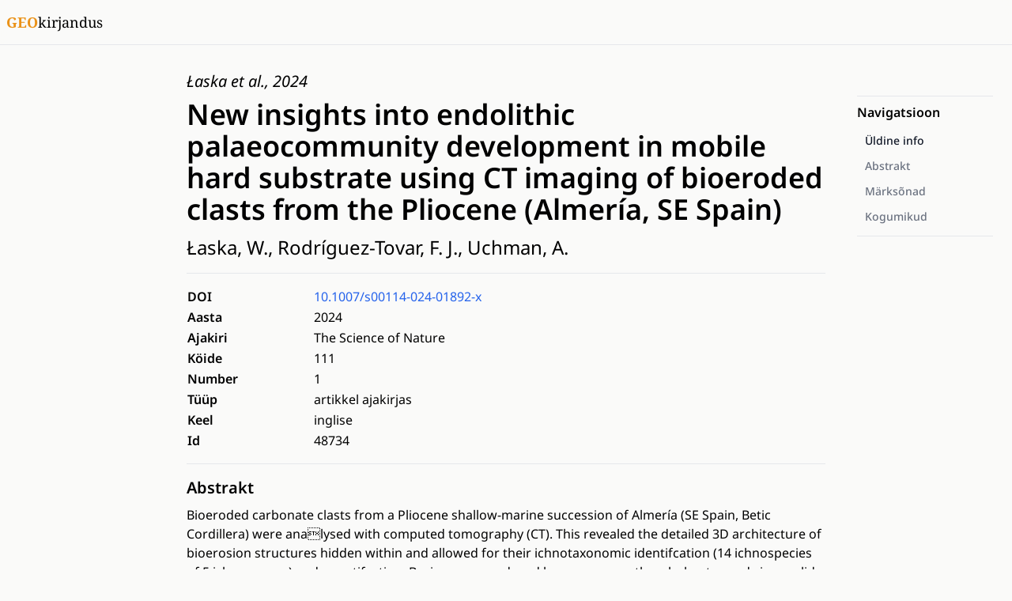

--- FILE ---
content_type: text/javascript; charset=utf-8
request_url: https://kirjandus.geoloogia.info/_nuxt/Bo380mce.js
body_size: 370
content:
import{d as n,m as s,n as i,e as l,A as c,j as u,h as _,t as p,l as f,aH as m}from"./BXRsV0eg.js";const d={class:"font-normal text-black dark:text-white"},k=n({__name:"SiteLogo",props:{tag:{default:"span"}},setup(e){const{t}=s({useScope:"local"});return(a,b)=>{const r=i("i18n-t");return l(),c(r,{keypath:"title",tag:a.tag,class:"font-serif font-semibold text-carrot-orange-500 dark:text-carrot-orange-400",style:{"word-break":"normal"}},{literature:u(()=>[_("span",d,p(f(t)("literature")),1)]),_:1},8,["tag"])}}});function o(e){const t=e;t.__i18n=t.__i18n||[],t.__i18n.push({locale:"",resource:{et:{title:{t:0,b:{t:2,i:[{t:3,v:"GEO"},{t:4,k:"literature"}]}},literature:{t:0,b:{t:2,i:[{t:3}],s:"kirjandus"}}},en:{title:{t:0,b:{t:2,i:[{t:3,v:"GEO"},{t:4,k:"literature"}]}},literature:{t:0,b:{t:2,i:[{t:3}],s:"literature"}}}}})}typeof o=="function"&&o(k);const h=()=>m("color-mode").value;export{k as _,h as u};


--- FILE ---
content_type: text/javascript; charset=utf-8
request_url: https://kirjandus.geoloogia.info/_nuxt/BMEo2yq7.js
body_size: 2366
content:
import{L as G,S as L,U as b,d as M,V as T,W as p,aj as U,c as r,a0 as P,a1 as y,e as o,f as d,R as O,p as le,t as j,Z as R,ag as ne,B as D,h as ie,F as $,y as W,X as A,i as F,k as q,am as z}from"./BXRsV0eg.js";import{e as re}from"./bj8U1ryJ.js";const ue={base:"inline-flex items-center",rounded:"rounded-md",font:"font-medium",size:{xs:"text-xs px-1.5 py-0.5",sm:"text-xs px-2 py-1",md:"text-sm px-2 py-1",lg:"text-sm px-2.5 py-1.5"},color:{white:{solid:"ring-1 ring-inset ring-gray-300 dark:ring-gray-700 text-gray-900 dark:text-white bg-white dark:bg-gray-900"},gray:{solid:"ring-1 ring-inset ring-gray-300 dark:ring-gray-700 text-gray-700 dark:text-gray-200 bg-gray-50 dark:bg-gray-800"},black:{solid:"text-white dark:text-gray-900 bg-gray-900 dark:bg-white"}},variant:{solid:"bg-{color}-500 dark:bg-{color}-400 text-white dark:text-gray-900",outline:"text-{color}-500 dark:text-{color}-400 ring-1 ring-inset ring-{color}-500 dark:ring-{color}-400",soft:"bg-{color}-50 dark:bg-{color}-400 dark:bg-opacity-10 text-{color}-500 dark:text-{color}-400",subtle:"bg-{color}-50 dark:bg-{color}-400 dark:bg-opacity-10 text-{color}-500 dark:text-{color}-400 ring-1 ring-inset ring-{color}-500 dark:ring-{color}-400 ring-opacity-25 dark:ring-opacity-25"},default:{size:"sm",variant:"solid",color:"primary"}},v=L(b.ui.strategy,b.ui.badge,ue),oe=M({inheritAttrs:!1,props:{size:{type:String,default:()=>v.default.size,validator(e){return Object.keys(v.size).includes(e)}},color:{type:String,default:()=>v.default.color,validator(e){return[...b.ui.colors,...Object.keys(v.color)].includes(e)}},variant:{type:String,default:()=>v.default.variant,validator(e){return[...Object.keys(v.variant),...Object.values(v.color).flatMap(l=>Object.keys(l))].includes(e)}},label:{type:[String,Number],default:null},class:{type:[String,Object,Array],default:()=>""},ui:{type:Object,default:()=>({})}},setup(e){const{ui:l,attrs:f}=T("badge",p(e,"ui"),v),{size:a,rounded:m}=U({ui:l,props:e}),k=r(()=>{var n,c;const s=((c=(n=l.value.color)==null?void 0:n[e.color])==null?void 0:c[e.variant])||l.value.variant[e.variant];return P(y(l.value.base,l.value.font,m.value,l.value.size[a.value],s==null?void 0:s.replaceAll("{color}",e.color)),e.class)});return{attrs:f,badgeClass:k}}});function de(e,l,f,a,m,k){return o(),d("span",R({class:e.badgeClass},e.attrs),[O(e.$slots,"default",{},()=>[le(j(e.label),1)])],16)}const ke=G(oe,[["render",de]]),u=L(b.ui.strategy,b.ui.select,ne),se=M({components:{UIcon:D},inheritAttrs:!1,props:{modelValue:{type:[String,Number,Object],default:""},id:{type:String,default:null},name:{type:String,default:null},placeholder:{type:String,default:null},required:{type:Boolean,default:!1},disabled:{type:Boolean,default:!1},icon:{type:String,default:null},loadingIcon:{type:String,default:()=>u.default.loadingIcon},leadingIcon:{type:String,default:null},trailingIcon:{type:String,default:()=>u.default.trailingIcon},trailing:{type:Boolean,default:!1},leading:{type:Boolean,default:!1},loading:{type:Boolean,default:!1},padded:{type:Boolean,default:!0},options:{type:Array,default:()=>[]},size:{type:String,default:null,validator(e){return Object.keys(u.size).includes(e)}},color:{type:String,default:()=>u.default.color,validator(e){return[...b.ui.colors,...Object.keys(u.color)].includes(e)}},variant:{type:String,default:()=>u.default.variant,validator(e){return[...Object.keys(u.variant),...Object.values(u.color).flatMap(l=>Object.keys(l))].includes(e)}},optionAttribute:{type:String,default:"label"},valueAttribute:{type:String,default:"value"},selectClass:{type:String,default:null},class:{type:[String,Object,Array],default:()=>""},ui:{type:Object,default:()=>({})}},emits:["update:modelValue","change"],setup(e,{emit:l,slots:f}){const{ui:a,attrs:m}=T("select",p(e,"ui"),u,p(e,"class")),{size:k,rounded:s}=U({ui:a,props:e}),{emitFormChange:n,inputId:c,color:i,size:S,name:E}=re(e,u),g=r(()=>k.value||S.value),J=t=>{l("update:modelValue",t.target.value)},X=t=>{l("change",t.target.value),n()},Z=t=>z(t,e.valueAttribute,z(t,e.optionAttribute)),H=t=>z(t,e.optionAttribute,z(t,e.valueAttribute)),V=t=>["string","number","boolean"].includes(typeof t)?{[e.valueAttribute]:t,[e.optionAttribute]:t}:{...t,[e.valueAttribute]:Z(t),[e.optionAttribute]:H(t)},B=r(()=>e.options.map(t=>V(t))),N=r(()=>e.placeholder?[{[e.valueAttribute]:"",[e.optionAttribute]:e.placeholder,disabled:!0},...B.value]:B.value),K=r(()=>{const t=V(e.modelValue),I=N.value.find(h=>h[e.valueAttribute]===t[e.valueAttribute]);return I?I[e.valueAttribute]:""}),Q=r(()=>{var I,h;const t=((h=(I=a.value.color)==null?void 0:I[i.value])==null?void 0:h[e.variant])||a.value.variant[e.variant];return P(y(a.value.base,a.value.form,s.value,a.value.size[g.value],e.padded?a.value.padding[g.value]:"p-0",t==null?void 0:t.replaceAll("{color}",i.value),(C.value||f.leading)&&a.value.leading.padding[g.value],(w.value||f.trailing)&&a.value.trailing.padding[g.value]),e.placeholder&&!e.modelValue&&a.value.placeholder,e.selectClass)}),C=r(()=>e.icon&&e.leading||e.icon&&!e.trailing||e.loading&&!e.trailing||e.leadingIcon),w=r(()=>e.icon&&e.trailing||e.loading&&e.trailing||e.trailingIcon),Y=r(()=>e.loading?e.loadingIcon:e.leadingIcon||e.icon),x=r(()=>e.loading&&!C.value?e.loadingIcon:e.trailingIcon||e.icon),_=r(()=>y(a.value.icon.leading.wrapper,a.value.icon.leading.pointer,a.value.icon.leading.padding[g.value])),ee=r(()=>y(a.value.icon.base,i.value&&b.ui.colors.includes(i.value)&&a.value.icon.color.replaceAll("{color}",i.value),a.value.icon.size[g.value],e.loading&&a.value.icon.loading)),ae=r(()=>y(a.value.icon.trailing.wrapper,a.value.icon.trailing.pointer,a.value.icon.trailing.padding[g.value])),te=r(()=>y(a.value.icon.base,i.value&&b.ui.colors.includes(i.value)&&a.value.icon.color.replaceAll("{color}",i.value),a.value.icon.size[g.value],e.loading&&!C.value&&a.value.icon.loading));return{ui:a,attrs:m,name:E,inputId:c,normalizedOptionsWithPlaceholder:N,normalizedValue:K,isLeading:C,isTrailing:w,selectClass:Q,leadingIconName:Y,leadingIconClass:ee,leadingWrapperIconClass:_,trailingIconName:x,trailingIconClass:te,trailingWrapperIconClass:ae,onInput:J,onChange:X}}}),ce=["id","name","value","required","disabled"],ge=["value","label"],ve=["value","selected","disabled","textContent"],be=["value","selected","disabled","textContent"];function fe(e,l,f,a,m,k){const s=D;return o(),d("div",{class:A(e.ui.wrapper)},[ie("select",R({id:e.inputId,name:e.name,value:e.modelValue,required:e.required,disabled:e.disabled,class:e.selectClass},e.attrs,{onInput:l[0]||(l[0]=(...n)=>e.onInput&&e.onInput(...n)),onChange:l[1]||(l[1]=(...n)=>e.onChange&&e.onChange(...n))}),[(o(!0),d($,null,W(e.normalizedOptionsWithPlaceholder,(n,c)=>(o(),d($,null,[n.children?(o(),d("optgroup",{key:`${n[e.valueAttribute]}-optgroup-${c}`,value:n[e.valueAttribute],label:n[e.optionAttribute]},[(o(!0),d($,null,W(n.children,(i,S)=>(o(),d("option",{key:`${i[e.valueAttribute]}-${c}-${S}`,value:i[e.valueAttribute],selected:i[e.valueAttribute]===e.normalizedValue,disabled:i.disabled,textContent:j(i[e.optionAttribute])},null,8,ve))),128))],8,ge)):(o(),d("option",{key:`${n[e.valueAttribute]}-${c}`,value:n[e.valueAttribute],selected:n[e.valueAttribute]===e.normalizedValue,disabled:n.disabled,textContent:j(n[e.optionAttribute])},null,8,be))],64))),256))],16,ce),e.isLeading&&e.leadingIconName||e.$slots.leading?(o(),d("span",{key:0,class:A(e.leadingWrapperIconClass)},[O(e.$slots,"leading",{disabled:e.disabled,loading:e.loading},()=>[F(s,{name:e.leadingIconName,class:A(e.leadingIconClass)},null,8,["name","class"])],!0)],2)):q("",!0),e.isTrailing&&e.trailingIconName||e.$slots.trailing?(o(),d("span",{key:1,class:A(e.trailingWrapperIconClass)},[O(e.$slots,"trailing",{disabled:e.disabled,loading:e.loading},()=>[F(s,{name:e.trailingIconName,class:A(e.trailingIconClass),"aria-hidden":"true"},null,8,["name","class"])],!0)],2)):q("",!0)],2)}const Ie=G(se,[["render",fe],["__scopeId","data-v-931b50ef"]]);export{ke as _,Ie as a};


--- FILE ---
content_type: text/javascript; charset=utf-8
request_url: https://kirjandus.geoloogia.info/_nuxt/Ca8Snsk0.js
body_size: 5487
content:
import{$ as O,d as fe,m as J,e as $,f as de,A as j,j as w,p as k,k as q,t as pe,l as ge,F as _e,z as ye,L as be,c as _,r as D,g as me,E as $e,aq as Se,ar as Ce,as as Oe,at as je}from"./BXRsV0eg.js";import{z as c,b as we,c as ke,d as qe}from"./DxJRiPH5.js";var Ie=typeof O=="object"&&O&&O.Object===Object&&O,Ne=Ie,Pe=Ne,Ee=typeof self=="object"&&self&&self.Object===Object&&self,xe=Pe||Ee||Function("return this")(),N=xe,Ae=N,ze=Ae.Symbol,W=ze,G=W,K=Object.prototype,Fe=K.hasOwnProperty,De=K.toString,S=G?G.toStringTag:void 0;function Re(e){var t=Fe.call(e,S),a=e[S];try{e[S]=void 0;var o=!0}catch{}var l=De.call(e);return o&&(t?e[S]=a:delete e[S]),l}var Te=Re,He=Object.prototype,Ge=He.toString;function Me(e){return Ge.call(e)}var Qe=Me,M=W,Ue=Te,Be=Qe,Le="[object Null]",Ve="[object Undefined]",Q=M?M.toStringTag:void 0;function Je(e){return e==null?e===void 0?Ve:Le:Q&&Q in Object(e)?Ue(e):Be(e)}var We=Je;function Ke(e){var t=typeof e;return e!=null&&(t=="object"||t=="function")}var Y=Ke,Ye=We,Ze=Y,Xe="[object AsyncFunction]",et="[object Function]",tt="[object GeneratorFunction]",at="[object Proxy]";function rt(e){if(!Ze(e))return!1;var t=Ye(e);return t==et||t==tt||t==Xe||t==at}var st=rt,nt=N,ot=nt["__core-js_shared__"],it=ot,z=it,U=function(){var e=/[^.]+$/.exec(z&&z.keys&&z.keys.IE_PROTO||"");return e?"Symbol(src)_1."+e:""}();function ut(e){return!!U&&U in e}var lt=ut,ct=Function.prototype,ht=ct.toString;function vt(e){if(e!=null){try{return ht.call(e)}catch{}try{return e+""}catch{}}return""}var ft=vt,dt=st,pt=lt,gt=Y,_t=ft,yt=/[\\^$.*+?()[\]{}|]/g,bt=/^\[object .+?Constructor\]$/,mt=Function.prototype,$t=Object.prototype,St=mt.toString,Ct=$t.hasOwnProperty,Ot=RegExp("^"+St.call(Ct).replace(yt,"\\$&").replace(/hasOwnProperty|(function).*?(?=\\\()| for .+?(?=\\\])/g,"$1.*?")+"$");function jt(e){if(!gt(e)||pt(e))return!1;var t=dt(e)?Ot:bt;return t.test(_t(e))}var wt=jt;function kt(e,t){return e==null?void 0:e[t]}var qt=kt,It=wt,Nt=qt;function Pt(e,t){var a=Nt(e,t);return It(a)?a:void 0}var R=Pt,Et=R,xt=Et(Object,"create"),P=xt,B=P;function At(){this.__data__=B?B(null):{},this.size=0}var zt=At;function Ft(e){var t=this.has(e)&&delete this.__data__[e];return this.size-=t?1:0,t}var Dt=Ft,Rt=P,Tt="__lodash_hash_undefined__",Ht=Object.prototype,Gt=Ht.hasOwnProperty;function Mt(e){var t=this.__data__;if(Rt){var a=t[e];return a===Tt?void 0:a}return Gt.call(t,e)?t[e]:void 0}var Qt=Mt,Ut=P,Bt=Object.prototype,Lt=Bt.hasOwnProperty;function Vt(e){var t=this.__data__;return Ut?t[e]!==void 0:Lt.call(t,e)}var Jt=Vt,Wt=P,Kt="__lodash_hash_undefined__";function Yt(e,t){var a=this.__data__;return this.size+=this.has(e)?0:1,a[e]=Wt&&t===void 0?Kt:t,this}var Zt=Yt,Xt=zt,ea=Dt,ta=Qt,aa=Jt,ra=Zt;function y(e){var t=-1,a=e==null?0:e.length;for(this.clear();++t<a;){var o=e[t];this.set(o[0],o[1])}}y.prototype.clear=Xt;y.prototype.delete=ea;y.prototype.get=ta;y.prototype.has=aa;y.prototype.set=ra;var sa=y;function na(){this.__data__=[],this.size=0}var oa=na;function ia(e,t){return e===t||e!==e&&t!==t}var ua=ia,la=ua;function ca(e,t){for(var a=e.length;a--;)if(la(e[a][0],t))return a;return-1}var E=ca,ha=E,va=Array.prototype,fa=va.splice;function da(e){var t=this.__data__,a=ha(t,e);if(a<0)return!1;var o=t.length-1;return a==o?t.pop():fa.call(t,a,1),--this.size,!0}var pa=da,ga=E;function _a(e){var t=this.__data__,a=ga(t,e);return a<0?void 0:t[a][1]}var ya=_a,ba=E;function ma(e){return ba(this.__data__,e)>-1}var $a=ma,Sa=E;function Ca(e,t){var a=this.__data__,o=Sa(a,e);return o<0?(++this.size,a.push([e,t])):a[o][1]=t,this}var Oa=Ca,ja=oa,wa=pa,ka=ya,qa=$a,Ia=Oa;function b(e){var t=-1,a=e==null?0:e.length;for(this.clear();++t<a;){var o=e[t];this.set(o[0],o[1])}}b.prototype.clear=ja;b.prototype.delete=wa;b.prototype.get=ka;b.prototype.has=qa;b.prototype.set=Ia;var Na=b,Pa=R,Ea=N,xa=Pa(Ea,"Map"),Aa=xa,L=sa,za=Na,Fa=Aa;function Da(){this.size=0,this.__data__={hash:new L,map:new(Fa||za),string:new L}}var Ra=Da;function Ta(e){var t=typeof e;return t=="string"||t=="number"||t=="symbol"||t=="boolean"?e!=="__proto__":e===null}var Ha=Ta,Ga=Ha;function Ma(e,t){var a=e.__data__;return Ga(t)?a[typeof t=="string"?"string":"hash"]:a.map}var x=Ma,Qa=x;function Ua(e){var t=Qa(this,e).delete(e);return this.size-=t?1:0,t}var Ba=Ua,La=x;function Va(e){return La(this,e).get(e)}var Ja=Va,Wa=x;function Ka(e){return Wa(this,e).has(e)}var Ya=Ka,Za=x;function Xa(e,t){var a=Za(this,e),o=a.size;return a.set(e,t),this.size+=a.size==o?0:1,this}var er=Xa,tr=Ra,ar=Ba,rr=Ja,sr=Ya,nr=er;function m(e){var t=-1,a=e==null?0:e.length;for(this.clear();++t<a;){var o=e[t];this.set(o[0],o[1])}}m.prototype.clear=tr;m.prototype.delete=ar;m.prototype.get=rr;m.prototype.has=sr;m.prototype.set=nr;var or=m,ir="__lodash_hash_undefined__";function ur(e){return this.__data__.set(e,ir),this}var lr=ur;function cr(e){return this.__data__.has(e)}var hr=cr,vr=or,fr=lr,dr=hr;function I(e){var t=-1,a=e==null?0:e.length;for(this.__data__=new vr;++t<a;)this.add(e[t])}I.prototype.add=I.prototype.push=fr;I.prototype.has=dr;var pr=I;function gr(e,t){return e.has(t)}var _r=gr;function yr(e){var t=-1,a=Array(e.size);return e.forEach(function(o){a[++t]=o}),a}var Z=yr,br=R,mr=N,$r=br(mr,"Set"),Sr=$r;const X=fe({__name:"ReferenceLinks",props:{doi:{},pdf:{},url:{},bookPdf:{},size:{default:"xs"},variant:{default:"soft"}},setup(e){const{t}=J({useScope:"local"});return(a,o)=>{const l=ye;return $(),de(_e,null,[a.doi?($(),j(l,{key:0,variant:a.variant,size:a.size,color:"yellow",icon:"i-simple-icons-doi",to:`https://doi.org/${a.doi}`,target:"_blank"},{default:w(()=>[k(" DOI ")]),_:1},8,["variant","size","to"])):q("",!0),a.bookPdf?($(),j(l,{key:1,variant:a.variant,size:a.size,color:"orange",icon:"i-heroicons-book-open",target:"_blank",to:`https://files.geocollections.info/${a.bookPdf}`},{default:w(()=>[k(pe(ge(t)("bookPdf")),1)]),_:1},8,["variant","size","to"])):q("",!0),a.pdf?($(),j(l,{key:2,variant:a.variant,size:a.size,color:"red",icon:"i-heroicons-document",target:"_blank",to:`https://files.geocollections.info/${a.pdf}`},{default:w(()=>[k(" PDF ")]),_:1},8,["variant","size","to"])):q("",!0),a.url?($(),j(l,{key:3,variant:a.variant,size:a.size,color:"blue",icon:"i-heroicons-arrow-top-right-on-square",target:"_blank",to:a.url},{default:w(()=>[k(" URL ")]),_:1},8,["variant","size","to"])):q("",!0)],64)}}});function V(e){const t=e;t.__i18n=t.__i18n||[],t.__i18n.push({locale:"",resource:{et:{bookPdf:{t:0,b:{t:2,i:[{t:3}],s:"Raamat PDF"}}},en:{bookPdf:{t:0,b:{t:2,i:[{t:3}],s:"Book PDF"}}}}})}typeof V=="function"&&V(X);const cs=be(X,[["__scopeId","data-v-3bdd1bf1"]]),Cr=()=>{const{t:e}=J({useScope:"global"}),t=["score desc","author desc","author asc","year desc","year asc","date_added desc","date_changed desc","title desc","title asc"],a=_(()=>({"score desc":{value:"score desc",name:e("sort.best")},"author asc":{value:"author asc,year_numeric desc,title asc",name:e("sort.authorAsc")},"author desc":{value:"author desc,year_numeric desc,title asc",name:e("sort.authorDesc")},"year asc":{value:"year_numeric asc,author asc,title asc",name:e("sort.yearAsc")},"year desc":{value:"year_numeric desc,author asc,title asc",name:e("sort.yearDesc")},"date_added desc":{value:"date_added desc",name:e("sort.newest")},"date_changed desc":{value:"date_changed desc",name:e("sort.changed")},"title asc":{value:"title_str asc",name:e("sort.titleAsc")},"title desc":{value:"title_str desc",name:e("sort.titleDesc")}})),o=D(t[0]),l=_(()=>Object.entries(a.value).map(([u,d])=>({id:u,...d}))),h=_(()=>a.value[o.value]),v=c.enum(t).catch(t[0]),s=_(()=>a.value[o.value].value);return{sort:o,sortSelectOptions:l,sortOptionsMap:a,sortOptions:t,sortQuery:s,querySchema:v,currentSort:h}};function Or(e,t,a,o){for(var l=e.length,h=a+(o?1:-1);o?h--:++h<l;)if(t(e[h],h,e))return h;return-1}var jr=Or;function wr(e){return e!==e}var kr=wr;function qr(e,t,a){for(var o=a-1,l=e.length;++o<l;)if(e[o]===t)return o;return-1}var Ir=qr,Nr=jr,Pr=kr,Er=Ir;function xr(e,t,a){return t===t?Er(e,t,a):Nr(e,Pr,a)}var Ar=xr,zr=Ar;function Fr(e,t){var a=e==null?0:e.length;return!!a&&zr(e,t,0)>-1}var Dr=Fr;function Rr(e,t,a){for(var o=-1,l=e==null?0:e.length;++o<l;)if(a(t,e[o]))return!0;return!1}var Tr=Rr;function Hr(){}var Gr=Hr,F=Sr,Mr=Gr,Qr=Z,Ur=1/0,Br=F&&1/Qr(new F([,-0]))[1]==Ur?function(e){return new F(e)}:Mr,Lr=Br,Vr=pr,Jr=Dr,Wr=Tr,Kr=_r,Yr=Lr,Zr=Z,Xr=200;function es(e,t,a){var o=-1,l=Jr,h=e.length,v=!0,s=[],u=s;if(a)v=!1,l=Wr;else if(h>=Xr){var d=t?null:Yr(e);if(d)return Zr(d);v=!1,l=Kr,u=new Vr}else u=t?[]:s;e:for(;++o<h;){var p=e[o],f=t?t(p):p;if(p=a||p!==0?p:0,v&&f===f){for(var g=u.length;g--;)if(u[g]===f)continue e;t&&u.push(f),s.push(p)}else l(u,f,a)||(u!==s&&u.push(f),s.push(p))}return s}var ts=es,as=ts;function rs(e){return e&&e.length?as(e):[]}var ss=rs;const ns=me(ss),os=()=>{const e=D({isEstonianReference:!1,isEstonianAuthor:!1,pdf:!1,author:"",title:"",book:"",journal:"",publisher:"",volumeOrNumber:"",localities:"",taxa:"",year:[void 0,void 0],type:new Set,language:new Set,keywords:[]}),t=c.string().transform(s=>s==="true").catch(!1),a=c.string().transform(s=>new Set(s.split(","))).catch(s=>new Set),o=c.object({isEstonianReference:t,isEstonianAuthor:t,pdf:t,author:c.string().catch(""),title:c.string().catch(""),book:c.string().catch(""),journal:c.string().catch(""),publisher:c.string().catch(""),volumeOrNumber:c.string().catch(""),localities:c.string().catch(""),taxa:c.string().catch(""),keywords:c.string().transform(s=>ns(s.split(","))).catch([]),type:a,language:a,year:c.string().transform((s,u)=>{let[d,p]=s.split("-");const f=parseInt(d)||void 0,g=parseInt(p)||void 0;return f&&g&&f>g?(u.addIssue({code:c.ZodIssueCode.custom,message:"Start cannot be larger than end"}),c.NEVER):[f,g]}).catch([void 0,void 0])}),l=_(()=>Object.values(e.value).filter(s=>typeof s=="string"?s.length>0:typeof s=="boolean"?s:s instanceof Set?!!s.size:Array.isArray(s)?s.length>0&&!s.every(u=>u===void 0):!1).length);function h(){e.value.isEstonianReference=!1,e.value.isEstonianAuthor=!1,e.value.pdf=!1,e.value.title="",e.value.author="",e.value.book="",e.value.journal="",e.value.publisher="",e.value.volumeOrNumber="",e.value.localities="",e.value.taxa="",e.value.year=[void 0,void 0],e.value.type.clear(),e.value.language.clear(),e.value.keywords=[]}const v=_(()=>{const s=[];if(e.value.isEstonianReference&&s.push("is_estonian_reference:true"),e.value.isEstonianAuthor&&s.push("is_estonian_author:true"),e.value.pdf&&s.push("pdf:*"),e.value.author.length>0&&s.push(`author:*${e.value.author}*`),e.value.title.length>0&&s.push(`title:*${e.value.title}*`),e.value.year.some(u=>u!==void 0)){const u=e.value.year[0]??"*",d=e.value.year[1]??"*";s.push(`year_numeric:[${u} TO ${d}]`)}return e.value.book.length>0&&s.push(`book:*${e.value.book}*`),e.value.journal.length>0&&s.push(`journal_name:*${e.value.journal}*`),e.value.publisher.length>0&&s.push(`publisher:*${e.value.publisher}*`),e.value.taxa.length>0&&s.push(`taxa:"${e.value.taxa}"`),e.value.volumeOrNumber.length>0&&s.push(`volume:"${e.value.volumeOrNumber}" OR number:"${e.value.volumeOrNumber}"`),e.value.localities.length>0&&s.push(`localities:"${e.value.localities}" OR localities_en:"${e.value.localities}"`),e.value.keywords.length>0&&s.push(`{!tag=keywords}keywords:(${e.value.keywords.map(u=>`"${u}"`).join(" AND ")})`),e.value.type.size>0&&s.push(`{!tag=type}type:(${Array.from(e.value.type).join(" ")})`),e.value.language.size>0&&s.push(`{!tag=language}language:(${Array.from(e.value.language).join(" ")})`),s});return{filters:e,activeFiltersCount:l,solrFilters:v,resetFilters:h,querySchema:o}},is=()=>({selection:D([])}),hs=$e("references",()=>{const e=Se(),{page:t,perPage:a,perPageMenuOptions:o,offset:l,querySchema:h}=we(),{query:v,solrQuery:s}=ke(),{sort:u,sortOptions:d,sortSelectOptions:p,sortQuery:f,currentSort:g,querySchema:ee}=Cr(),{filters:r,activeFiltersCount:te,solrFilters:ae,resetFilters:re,querySchema:se}=os(),{searchPosition:ne,enteredFrom:T,fromSearch:oe}=qe(),{selection:ie}=is(),A=Ce(),ue=Oe(),le=_(()=>{const n=e(A),i=[];return n!=null&&n.startsWith("library")&&A.params.id&&i.push(`libraries:${A.params.id}`),i}),ce=_(()=>{const n=ue.resolve(T.value),i=e(n),C=[];return i!=null&&i.startsWith("library")&&n.params.id&&C.push(`libraries:${n.params.id}`),C}),H=c.object({q:c.string().catch(""),sort:ee}).merge(se).merge(h);function he(n){const i=H.parse({sort:n.query.sort,page:n.query.page,perPage:n.query.perPage,q:n.query.q,isEstonianReference:n.query.isEstonianReference,isEstonianAuthor:n.query.isEstonianAuthor,pdf:n.query.pdf,author:n.query.author,title:n.query.title,book:n.query.book,journal:n.query.journal,year:n.query.year,publisher:n.query.publisher,type:n.query.type,language:n.query.language,keywords:n.query.keywords,volumeOrNumber:n.query.volumeOrNumber,localities:n.query.localites,taxa:n.query.taxa});t.value=i.page,a.value=i.perPage,u.value=d.includes(i.sort)?i.sort:d[0],v.value=i.q,r.value.isEstonianReference=i.isEstonianReference,r.value.isEstonianAuthor=i.isEstonianAuthor,r.value.pdf=i.pdf,r.value.year=i.year,r.value.author=i.author,r.value.title=i.title,r.value.book=i.book,r.value.journal=i.journal,r.value.publisher=i.publisher,r.value.volumeOrNumber=i.volumeOrNumber,r.value.type=i.type,r.value.language=i.language,r.value.keywords=i.keywords,r.value.localities=i.localities,r.value.taxa=i.taxa}function ve(){const n={page:t.value,perPage:a.value,sort:u.value};if(v.value.length>0&&(n.q=v.value),r.value.isEstonianReference&&(n.isEstonianReference=r.value.isEstonianReference.toString()),r.value.isEstonianAuthor&&(n.isEstonianAuthor=r.value.isEstonianAuthor.toString()),r.value.pdf&&(n.pdf=r.value.pdf.toString()),r.value.author.length>0&&(n.author=r.value.author),r.value.title.length>0&&(n.title=r.value.title),r.value.book.length>0&&(n.book=r.value.book),r.value.journal.length>0&&(n.journal=r.value.journal),r.value.publisher.length>0&&(n.publisher=r.value.publisher),r.value.volumeOrNumber.length>0&&(n.volumeOrNumber=r.value.volumeOrNumber),r.value.localities.length>0&&(n.localities=r.value.localities),r.value.taxa.length>0&&(n.taxa=r.value.taxa),r.value.type.size>0&&(n.type=Array.from(r.value.type).join(",")),r.value.language.size>0&&(n.language=Array.from(r.value.type).join(",")),r.value.keywords.length>0&&(n.keywords=r.value.keywords.join(",")),r.value.year.some(i=>i!==void 0)){const i=r.value.year[0]??"*",C=r.value.year[1]??"*";n.year=`${i}-${C}`}return n}return{query:v,solrQuery:s,page:t,perPage:a,perPageMenuOptions:o,offset:l,sortSelectOptions:p,sort:u,sortQuery:f,currentSort:g,filters:r,solrFilters:ae,routeSolrFilters:le,enteredFromRouteSolrFilters:ce,setStateFromQueryParams:he,getQueryParams:ve,searchPosition:ne,enteredFrom:T,fromSearch:oe,resetFilters:re,activeFiltersCount:te,querySchema:H,selection:ie}},{persist:{paths:["searchPosition","sort","page","perPage","filters","query","selection"],storage:je.sessionStorage,serializer:{serialize:e=>JSON.stringify(e,(t,a)=>a instanceof Set?[...a]:a),deserialize:e=>JSON.parse(e,(t,a)=>["keywords","language","type"].includes(t)?new Set(a):a)}}});export{We as _,W as a,or as b,Na as c,Aa as d,pr as e,_r as f,N as g,ua as h,Z as i,Ne as j,st as k,R as l,Sr as m,ft as n,Y as o,cs as p,hs as u};


--- FILE ---
content_type: text/javascript; charset=utf-8
request_url: https://kirjandus.geoloogia.info/_nuxt/BAkySorn.js
body_size: 188
content:
const t={title:{t:0,b:{t:2,i:[{t:3}],s:"Geokirjandus"}},subtitle:{t:0,b:{t:2,i:[{t:3}],s:"Eesti maapõue teavikute register"}},geocollections:{t:0,b:{t:2,i:[{t:3}],s:"eMaapõu"}},tabs:{references:{t:0,b:{t:2,i:[{t:3}],s:"Teavikud"}},libraries:{t:0,b:{t:2,i:[{t:3}],s:"Kogumikud"}}},sort:{best:{t:0,b:{t:2,i:[{t:3}],s:"Parim vaste"}},newest:{t:0,b:{t:2,i:[{t:3}],s:"Hiljuti lisatud"}},changed:{t:0,b:{t:2,i:[{t:3}],s:"Hiljuti muudetud"}},authorAsc:{t:0,b:{t:2,i:[{t:3}],s:"Autorid A-Z"}},authorDesc:{t:0,b:{t:2,i:[{t:3}],s:"Autorid Z-A"}},compilerAsc:{t:0,b:{t:2,i:[{t:3}],s:"Koostajad A-Z"}},compilerDesc:{t:0,b:{t:2,i:[{t:3}],s:"Koostajad Z-A"}},titleAsc:{t:0,b:{t:2,i:[{t:3}],s:"Pealkiri A-Z"}},titleDesc:{t:0,b:{t:2,i:[{t:3}],s:"Pealkiri Z-A"}},yearAsc:{t:0,b:{t:2,i:[{t:3}],s:"Aasta ascending"}},yearDesc:{t:0,b:{t:2,i:[{t:3}],s:"Aasta descending"}}},header:{lang:{t:0,b:{t:2,i:[{t:3}],s:"Keel"}}}};export{t as default};


--- FILE ---
content_type: text/javascript; charset=utf-8
request_url: https://kirjandus.geoloogia.info/_nuxt/bj8U1ryJ.js
body_size: 5340
content:
import{d as L,r as v,o as B,N as ne,f as g,Q as E,a5 as ae,aw as U,ax as X,ae as re,l as le,aM as se,a3 as ie,c as f,a as N,I as oe,ac as ue,O as Q,L as q,S as J,U as C,B as _,V as K,W as Z,a0 as M,a1 as y,e as m,A as O,Z as W,ak as ce,X as p,t as T,k as A,R as P,h as F,F as de,q as fe,M as ve,aN as me,aO as he}from"./BXRsV0eg.js";const G=Symbol.for("nuxt:client-only"),Fe=L({name:"ClientOnly",inheritAttrs:!1,props:["fallback","placeholder","placeholderTag","fallbackTag"],setup(e,{slots:t,attrs:a}){const n=v(!1);return B(()=>{n.value=!0}),ne(G,!0),l=>{var o;if(n.value)return(o=t.default)==null?void 0:o.call(t);const r=t.fallback||t.placeholder;if(r)return r();const s=l.fallback||l.placeholder||"",i=l.fallbackTag||l.placeholderTag||"span";return g(i,a,s)}}}),pe="data-n-ids",ge="-";function Me(e){var l,r,s,i,o,c;if(typeof e!="string")throw new TypeError("[nuxt] [useId] key must be a string.");e=`n${e.slice(1)}`;const t=ae(),a=U();if(!a)throw new TypeError("[nuxt] `useId` must be called within a component setup function.");t._id||(t._id=0),a._nuxtIdIndex||(a._nuxtIdIndex={}),(l=a._nuxtIdIndex)[e]||(l[e]=0);const n=e+ge+a._nuxtIdIndex[e]++;if(t.payload.serverRendered&&t.isHydrating&&!E(G,!1)){const u=((r=a.vnode.el)==null?void 0:r.nodeType)===8&&((i=(s=a.vnode.el)==null?void 0:s.nextElementSibling)!=null&&i.getAttribute)?(o=a.vnode.el)==null?void 0:o.nextElementSibling:a.vnode.el,d=JSON.parse(((c=u==null?void 0:u.getAttribute)==null?void 0:c.call(u,pe))||"{}");if(d[n])return d[n]}return e+"_"+t._id++}function $(e){return X()?(re(e),!0):!1}function w(e){return typeof e=="function"?e():le(e)}const D=typeof window<"u"&&typeof document<"u";typeof WorkerGlobalScope<"u"&&globalThis instanceof WorkerGlobalScope;const be=Object.prototype.toString,xe=e=>be.call(e)==="[object Object]",j=()=>{};function ye(e,t){function a(...n){return new Promise((l,r)=>{Promise.resolve(e(()=>t.apply(this,n),{fn:t,thisArg:this,args:n})).then(l).catch(r)})}return a}function we(e,t={}){let a,n,l=j;const r=i=>{clearTimeout(i),l(),l=j};return i=>{const o=w(e),c=w(t.maxWait);return a&&r(a),o<=0||c!==void 0&&c<=0?(n&&(r(n),n=null),Promise.resolve(i())):new Promise((u,d)=>{l=t.rejectOnCancel?d:u,c&&!n&&(n=setTimeout(()=>{a&&r(a),n=null,u(i())},c)),a=setTimeout(()=>{n&&r(n),n=null,u(i())},o)})}}function ze(e){return U()}function Se(e,t=200,a={}){return ye(we(t,a),e)}function Ce(e,t=!0,a){ze()?B(e,a):t?e():ie(e)}function ke(e,t,a={}){const{immediate:n=!0}=a,l=v(!1);let r=null;function s(){r&&(clearTimeout(r),r=null)}function i(){l.value=!1,s()}function o(...c){s(),l.value=!0,r=setTimeout(()=>{l.value=!1,r=null,e(...c)},w(t))}return n&&(l.value=!0,D&&o()),$(i),{isPending:se(l),start:o,stop:i}}function We(e,t,a){let n;oe(a)?n={evaluating:a}:n={};const{lazy:l=!1,evaluating:r=void 0,shallow:s=!0,onError:i=j}=n,o=v(!l),c=s?ue(t):v(t);let u=0;return Q(async d=>{if(!o.value)return;u++;const h=u;let b=!1;r&&Promise.resolve().then(()=>{r.value=!0});try{const z=await e(te=>{d(()=>{r&&(r.value=!1),b||te()})});h===u&&(c.value=z)}catch(z){i(z)}finally{r&&h===u&&(r.value=!1),b=!0}}),l?f(()=>(o.value=!0,c.value)):c}function R(e){var t;const a=w(e);return(t=a==null?void 0:a.$el)!=null?t:a}const k=D?window:void 0,Ie=D?window.navigator:void 0;function V(...e){let t,a,n,l;if(typeof e[0]=="string"||Array.isArray(e[0])?([a,n,l]=e,t=k):[t,a,n,l]=e,!t)return j;Array.isArray(a)||(a=[a]),Array.isArray(n)||(n=[n]);const r=[],s=()=>{r.forEach(u=>u()),r.length=0},i=(u,d,h,b)=>(u.addEventListener(d,h,b),()=>u.removeEventListener(d,h,b)),o=N(()=>[R(t),w(l)],([u,d])=>{if(s(),!u)return;const h=xe(d)?{...d}:d;r.push(...a.flatMap(b=>n.map(z=>i(u,b,z,h))))},{immediate:!0,flush:"post"}),c=()=>{o(),s()};return $(c),c}function Ee(){const e=v(!1),t=U();return t&&B(()=>{e.value=!0},t),e}function Y(e){const t=Ee();return f(()=>(t.value,!!e()))}function Te(e,t={}){const{window:a=k}=t,n=Y(()=>a&&"matchMedia"in a&&typeof a.matchMedia=="function");let l;const r=v(!1),s=c=>{r.value=c.matches},i=()=>{l&&("removeEventListener"in l?l.removeEventListener("change",s):l.removeListener(s))},o=Q(()=>{n.value&&(i(),l=a.matchMedia(w(e)),"addEventListener"in l?l.addEventListener("change",s):l.addListener(s),r.value=l.matches)});return $(()=>{o(),i(),l=void 0}),r}function Re(e={}){const{navigator:t=Ie,read:a=!1,source:n,copiedDuring:l=1500}=e,r=Y(()=>t&&"clipboard"in t),s=v([]),i=v(!1),o=ke(()=>i.value=!1,l);function c(){r.value&&t.clipboard.read().then(d=>{s.value=d})}r.value&&a&&V(["copy","cut"],c);async function u(d=w(n)){r.value&&d!=null&&(await t.clipboard.write(d),s.value=d,i.value=!0,o.start())}return{isSupported:r,content:s,copied:i,copy:u}}function Be(e,t,a={}){const{window:n=k,...l}=a;let r;const s=Y(()=>n&&"ResizeObserver"in n),i=()=>{r&&(r.disconnect(),r=void 0)},o=f(()=>Array.isArray(e)?e.map(d=>R(d)):[R(e)]),c=N(o,d=>{if(i(),s.value&&n){r=new ResizeObserver(t);for(const h of d)h&&r.observe(h,l)}},{immediate:!0,flush:"post"}),u=()=>{i(),c()};return $(u),{isSupported:s,stop:u}}const S=new Map;function Ue(e){const t=X();function a(i){var o;const c=S.get(e)||new Set;c.add(i),S.set(e,c);const u=()=>l(i);return(o=t==null?void 0:t.cleanups)==null||o.push(u),u}function n(i){function o(...c){l(o),i(...c)}return a(o)}function l(i){const o=S.get(e);o&&(o.delete(i),o.size||r())}function r(){S.delete(e)}function s(i,o){var c;(c=S.get(e))==null||c.forEach(u=>u(i,o))}return{on:a,once:n,off:l,emit:s,reset:r}}function De(e={}){const{window:t=k,behavior:a="auto"}=e;if(!t)return{x:v(0),y:v(0)};const n=v(t.scrollX),l=v(t.scrollY),r=f({get(){return n.value},set(i){scrollTo({left:i,behavior:a})}}),s=f({get(){return l.value},set(i){scrollTo({top:i,behavior:a})}});return V(t,"scroll",()=>{n.value=t.scrollX,l.value=t.scrollY},{capture:!1,passive:!0}),{x:r,y:s}}function Ve(e={}){const{window:t=k,initialWidth:a=Number.POSITIVE_INFINITY,initialHeight:n=Number.POSITIVE_INFINITY,listenOrientation:l=!0,includeScrollbar:r=!0}=e,s=v(a),i=v(n),o=()=>{t&&(r?(s.value=t.innerWidth,i.value=t.innerHeight):(s.value=t.document.documentElement.clientWidth,i.value=t.document.documentElement.clientHeight))};if(o(),Ce(o),V("resize",o,{passive:!0}),l){const c=Te("(orientation: portrait)");N(c,()=>o())}return{width:s,height:i}}const Oe={wrapper:"relative inline-flex items-center justify-center flex-shrink-0",background:"bg-gray-100 dark:bg-gray-800",rounded:"rounded-full",text:"font-medium leading-none text-gray-900 dark:text-white truncate",placeholder:"font-medium leading-none text-gray-500 dark:text-gray-400 truncate",size:{"3xs":"h-4 w-4 text-[8px]","2xs":"h-5 w-5 text-[10px]",xs:"h-6 w-6 text-xs",sm:"h-8 w-8 text-sm",md:"h-10 w-10 text-base",lg:"h-12 w-12 text-lg",xl:"h-14 w-14 text-xl","2xl":"h-16 w-16 text-2xl","3xl":"h-20 w-20 text-3xl"},chip:{base:"absolute rounded-full ring-1 ring-white dark:ring-gray-900 flex items-center justify-center text-white dark:text-gray-900 font-medium",background:"bg-{color}-500 dark:bg-{color}-400",position:{"top-right":"top-0 right-0","bottom-right":"bottom-0 right-0","top-left":"top-0 left-0","bottom-left":"bottom-0 left-0"},size:{"3xs":"h-[4px] min-w-[4px] text-[4px] p-px","2xs":"h-[5px] min-w-[5px] text-[5px] p-px",xs:"h-1.5 min-w-[0.375rem] text-[6px] p-px",sm:"h-2 min-w-[0.5rem] text-[7px] p-0.5",md:"h-2.5 min-w-[0.625rem] text-[8px] p-0.5",lg:"h-3 min-w-[0.75rem] text-[10px] p-0.5",xl:"h-3.5 min-w-[0.875rem] text-[11px] p-1","2xl":"h-4 min-w-[1rem] text-[12px] p-1","3xl":"h-5 min-w-[1.25rem] text-[14px] p-1"}},icon:{base:"text-gray-500 dark:text-gray-400 flex-shrink-0",size:{"3xs":"h-2 w-2","2xs":"h-2.5 w-2.5",xs:"h-3 w-3",sm:"h-4 w-4",md:"h-5 w-5",lg:"h-6 w-6",xl:"h-7 w-7","2xl":"h-8 w-8","3xl":"h-10 w-10"}},default:{size:"sm",icon:null,chipColor:null,chipPosition:"top-right"}},Ae={wrapper:{base:"flex items-center align-center text-center",horizontal:"w-full flex-row",vertical:"flex-col"},container:{base:"font-medium text-gray-700 dark:text-gray-200 flex",horizontal:"mx-3 whitespace-nowrap",vertical:"my-2"},border:{base:"flex border-gray-200 dark:border-gray-800",horizontal:"w-full",vertical:"h-full",size:{horizontal:{"2xs":"border-t",xs:"border-t-[2px]",sm:"border-t-[3px]",md:"border-t-[4px]",lg:"border-t-[5px]",xl:"border-t-[6px]"},vertical:{"2xs":"border-s",xs:"border-s-[2px]",sm:"border-s-[3px]",md:"border-s-[4px]",lg:"border-s-[5px]",xl:"border-s-[6px]"}},type:{solid:"border-solid",dotted:"border-dotted",dashed:"border-dashed"}},icon:{base:"flex-shrink-0 w-5 h-5"},avatar:{base:"flex-shrink-0",size:"2xs"},label:"text-sm",default:{size:"2xs"}},Ye=(e,t)=>{const a=E("form-events",void 0),n=E("form-group",void 0),l=E("form-inputs",void 0);n&&(e!=null&&e.id&&(n.inputId.value=e==null?void 0:e.id),l&&(l.value[n.name.value]=n.inputId.value));const r=v(!1);function s(u,d){a&&a.emit({type:u,path:d})}function i(){s("blur",n==null?void 0:n.name.value),r.value=!0}function o(){s("change",n==null?void 0:n.name.value)}const c=Se(()=>{(r.value||n!=null&&n.eagerValidation.value)&&s("input",n==null?void 0:n.name.value)},300);return{inputId:f(()=>(e==null?void 0:e.id)??(n==null?void 0:n.inputId.value)),name:f(()=>(e==null?void 0:e.name)??(n==null?void 0:n.name.value)),size:f(()=>{var d;const u=t.size[n==null?void 0:n.size.value]?n==null?void 0:n.size.value:null;return(e==null?void 0:e.size)??u??((d=t==null?void 0:t.default)==null?void 0:d.size)}),color:f(()=>{var u;return(u=n==null?void 0:n.error)!=null&&u.value?"red":e==null?void 0:e.color}),emitFormBlur:i,emitFormInput:c,emitFormChange:o}},x=J(C.ui.strategy,C.ui.avatar,Oe),je=L({components:{UIcon:_},inheritAttrs:!1,props:{as:{type:[String,Object],default:"img"},src:{type:[String,Boolean],default:null},alt:{type:String,default:null},text:{type:String,default:null},icon:{type:String,default:()=>x.default.icon},size:{type:String,default:()=>x.default.size,validator(e){return Object.keys(x.size).includes(e)}},chipColor:{type:String,default:()=>x.default.chipColor,validator(e){return["gray",...C.ui.colors].includes(e)}},chipPosition:{type:String,default:()=>x.default.chipPosition,validator(e){return Object.keys(x.chip.position).includes(e)}},chipText:{type:[String,Number],default:null},imgClass:{type:String,default:""},class:{type:[String,Object,Array],default:()=>""},ui:{type:Object,default:()=>({})}},setup(e){const{ui:t,attrs:a}=K("avatar",Z(e,"ui"),x),n=f(()=>typeof e.src=="boolean"?null:e.src),l=f(()=>(e.alt||"").split(" ").map(d=>d.charAt(0)).join("").substring(0,2)),r=f(()=>M(y(t.value.wrapper,(c.value||!n.value)&&t.value.background,t.value.rounded,t.value.size[e.size]),e.class)),s=f(()=>M(y(t.value.rounded,t.value.size[e.size]),e.imgClass)),i=f(()=>y(t.value.icon.base,t.value.icon.size[e.size])),o=f(()=>y(t.value.chip.base,t.value.chip.size[e.size],t.value.chip.position[e.chipPosition],t.value.chip.background.replaceAll("{color}",e.chipColor))),c=v(!1);N(()=>e.src,()=>{c.value&&(c.value=!1)});function u(){c.value=!0}return{ui:t,attrs:a,wrapperClass:r,imgClass:s,iconClass:i,chipClass:o,url:n,placeholder:l,error:c,onError:u}}});function Le(e,t,a,n,l,r){const s=_;return m(),g("span",{class:p(e.wrapperClass)},[e.url&&!e.error?(m(),O(ce(e.as),W({key:0,class:e.imgClass,alt:e.alt,src:e.url},e.attrs,{onError:e.onError}),null,16,["class","alt","src","onError"])):e.text?(m(),g("span",{key:1,class:p(e.ui.text)},T(e.text),3)):e.icon?(m(),O(s,{key:2,name:e.icon,class:p(e.iconClass)},null,8,["name","class"])):e.placeholder?(m(),g("span",{key:3,class:p(e.ui.placeholder)},T(e.placeholder),3)):A("",!0),e.chipColor?(m(),g("span",{key:4,class:p(e.chipClass)},T(e.chipText),3)):A("",!0),P(e.$slots,"default")],2)}const ee=q(je,[["render",Le]]),I=J(C.ui.strategy,C.ui.divider,Ae),Ne=L({components:{UIcon:_,UAvatar:ee},inheritAttrs:!1,props:{label:{type:String,default:null},icon:{type:String,default:null},avatar:{type:Object,default:null},size:{type:String,default:()=>I.default.size,validator(e){return Object.keys(I.border.size.horizontal).includes(e)||Object.keys(I.border.size.vertical).includes(e)}},orientation:{type:String,default:"horizontal",validator:e=>["horizontal","vertical"].includes(e)},type:{type:String,default:"solid",validator:e=>["solid","dotted","dashed"].includes(e)},class:{type:[String,Object,Array],default:()=>""},ui:{type:Object,default:()=>({})}},setup(e){const{ui:t,attrs:a}=K("divider",Z(e,"ui"),I),n=f(()=>M(y(t.value.wrapper.base,t.value.wrapper[e.orientation]),e.class)),l=f(()=>y(t.value.container.base,t.value.container[e.orientation])),r=f(()=>y(t.value.border.base,t.value.border[e.orientation],t.value.border.size[e.orientation][e.size],t.value.border.type[e.type]));return{ui:t,attrs:a,wrapperClass:n,containerClass:l,borderClass:r}}});function _e(e,t,a,n,l,r){const s=_,i=ee;return m(),g("div",W({class:e.wrapperClass},e.attrs),[F("div",{class:p(e.borderClass)},null,2),e.label||e.icon||e.avatar||e.$slots.default?(m(),g(de,{key:0},[F("div",{class:p(e.containerClass)},[P(e.$slots,"default",{},()=>[e.label?(m(),g("span",{key:0,class:p(e.ui.label)},T(e.label),3)):e.icon?(m(),O(s,{key:1,name:e.icon,class:p(e.ui.icon.base)},null,8,["name","class"])):e.avatar?(m(),O(i,W({key:2},{size:e.ui.avatar.size,...e.avatar},{class:e.ui.avatar.base}),null,16,["class"])):A("",!0)])],2),F("div",{class:p(e.borderClass)},null,2)],64)):A("",!0)],16)}const He=q(Ne,[["render",_e]]),H=me({componentName:"NuxtLinkLocale"}),Xe=L({name:"NuxtLinkLocale",props:{...H.props,locale:{type:String,default:void 0,required:!1}},setup(e,{slots:t}){const a=fe(),n=f(()=>{const s=e.to??e.href;return s!=null?a(s,e.locale):s}),l=f(()=>{if(e.external||e.target&&e.target!=="_self")return!0;const s=e.to??e.href;return typeof s=="object"?!1:s===""||s==null||he(s,{acceptRelative:!0})}),r=()=>{const s={...e};return l.value||(s.to=n.value),delete s.href,delete s.locale,s};return()=>ve(H,r(),t.default)}});export{Xe as _,He as a,Be as b,Me as c,Fe as d,Ye as e,ee as f,Se as g,We as h,Ue as i,Re as j,R as k,De as l,Ve as u};
